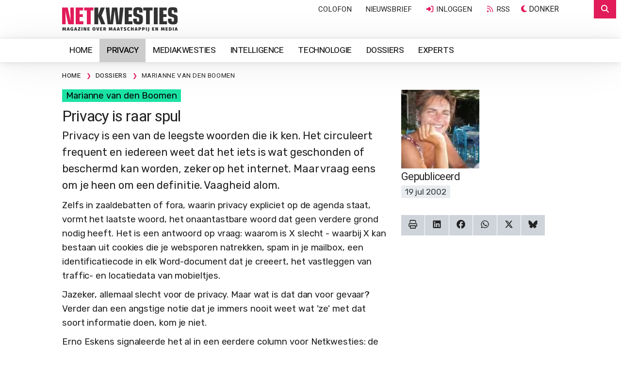

--- FILE ---
content_type: text/html;charset=UTF-8
request_url: https://www.netkwesties.nl/757/privacy-raar-spul.htm
body_size: 32359
content:
<!DOCTYPE html><html class="no-js" data-bs-theme="light" lang="nl"><head><meta charset="utf-8"><link rel="dns-prefetch" href="https://www.google.nl"><link rel="dns-prefetch" href="https://stats.g.doubleclick.net"><link rel="dns-prefetch" href="https://www.google-analytics.com"><link rel="dns-prefetch" href="https://www.googletagmanager.com"><link rel="dns-prefetch" href="https://kit.fontawesome.com"><link rel="dns-prefetch" href="https://www.google.com"><link rel="preload" as="style" href="https://fonts.googleapis.com/css2?family=Heebo:wght@400;500;600&family=Rubik&family=Chivo+Mono&display=swap"><link href="https://fonts.googleapis.com/css2?family=Heebo:wght@400;500;600&family=Rubik&family=Chivo+Mono&display=swap" rel="stylesheet" media="print" onload="this.media='all'"><noscript><link rel="stylesheet" href="https://fonts.googleapis.com/css2?family=Heebo:wght@400;500;600&family=Rubik&family=Chivo+Mono&display=swap"></noscript><meta name="viewport" content="width=device-width, initial-scale=1, minimum-scale=1, shrink-to-fit=no"><meta name="mobile-web-app-capable" content="yes"><meta name="apple-mobile-web-app-capable" content="yes"><meta name="application-name" content="Netkwesties"><meta name="msapplication-navbutton-color" content="#0c2074"><meta name="apple-mobile-web-app-status-bar-style" content="black-translucent"><meta name="msapplication-starturl" content="https://www.netkwesties.nl"><link rel="icon" href="/favicon.ico" sizes="32x32"><link rel="icon" href="/gfx/icon.svg" type="image/svg+xml"><link rel="apple-touch-icon" href="/gfx/apple-touch-icon.png"><link rel="manifest" href="/manifest.json"><meta name="apple-mobile-web-app-title" content="Netkwesties"><meta name="msapplication-config" content="/browserconfig.xml"><meta name="theme-color" content="#ffffff"><script src="https://kit.fontawesome.com/5725a24b23.js" crossorigin="anonymous"></script><style>html .fa, html .fas, html .far, html .fal, html .fad, html .fab, html .fa-sharp, html .fa-thin, html .fa-regular, html .fa-light, html .fa-solid, html .fa-brands, html .fa-duotone { font-style: normal; display: inline-block; width: 17.53px; height: 1em; font-size: 14px; text-align: center; } html .fa-star { font-style: normal; display: inline-block; width: 15.75px; font-size: 14px; text-align: center; } html .list-group-item .fa, html .list-group-item .fas, html .list-group-item .far, html .list-group-item .fal, html .list-group-item .fad, html .list-group-item .fab, html .list-group-item .fa-regular, html .list-group-item .fa-solid, html .list-group-item .fa-light, html .list-group-item .fa-sharp, html .list-group-item .fa-duotone, html .list-group-item .fa-brands { font-style: normal; display: inline-block; width: 20px; height: 1em; font-size: 14px; } html .btn .fa, html .btn .fas, html .btn .far, html .btn .fal, html .btn .fad, html .btn .fab { font-style: normal; display: inline-block; width: 20px; height: 16px; font-size: 14px; } html .btn-xs .fa, html .btn-xs .fas, html .btn-xs .far, html .btn-xs .fal, html .btn-xs .fad, html .btn-xs .fab { font-style: normal; display: inline-block; width: 10.5px; height: 10.5px; font-size: 10px; } html .btn-lg .fa, html .btn-lg .fas, html .btn-lg .far, html .btn-lg .fal, html .btn-lg .fad, html .btn-lg .fab { font-style: normal; display: inline-block; width: 23px; font-size: 18px; } html .card-header h4 .fa, html .card-header h4 .fas, html .card-header h4 .far, html .card-header h4 .fal, html .card-header h4 .fad, html .card-header h4 .fab { font-style: normal; display: inline-block; width: 26.667px; height: 1em; } html .fa.icon-lg, html .fas.icon-lg, html .far.icon-lg, html .fal.icon-lg, html .fad.icon-lg, html .fab.icon-lg { font-style: normal; display: inline-block; width: 22.5px; height: 1em; font-size: 14px; } html .fa.icon-xxl, html .fas.icon-xxl, html .far.icon-xxl, html .fal.icon-xxl, html .fad.icon-xxl, html .fab.icon-xxl { font-style: normal; display: inline-block; width: 40.5px; height: 60px; font-size: 20px; line-height: 14px; } html .fa.fa-3x, html .fas.fa-3x, html .far.fa-3x, html .fal.fa-3x, html .fad.fa-3x, html .fab.fa-3x, html .fa-thin.fa-3x, html .fa-light.fa-3x, html .fa-regular.fa-3x, html .fa-solid.fa-3x, html .fa-doutone.fa-3x, html .fa-brands.fa-3x { font-style: normal; display: inline-block; width: 55px; height: 60px; } html .fa.fa-4x, html .fas.fa-4x, html .far.fa-4x, html .fal.fa-4x, html .fad.fa-4x, html .fab.fa-4x, html .fa-thin.fa-4x, html .fa-light.fa-4x, html .fa-regular.fa-4x, html .fa-solid.fa-4x, html .fa-doutone.fa-4x, html .fa-brands.fa-4x { font-style: normal; display: inline-block; width: 92px; height: 66.6px; } html .fa::before, html .fas::before, html .far::before, html .fal::before, html .fad::before, html .fab::before { color: #ddd; content:"\276f"; } html .fa-star::before {content:"\2605";} html .fa-check::before {content:"\2714";} </style><link href="/shared/bootstrap-5.3.3-dist/css/bootstrap.min.css" rel="stylesheet"><link href="/css/legacy.css?v=4" rel="stylesheet"><link href="/css/print.css" rel="stylesheet" media="print"><script> if ( localStorage.getItem("data-bs-theme") === "dark" || (window.matchMedia("(prefers-color-scheme: dark)").matches && !localStorage.getItem("data-bs-theme")) ) { document.documentElement.setAttribute("data-bs-theme", "dark"); } </script><script async src="https://www.googletagmanager.com/gtag/js?id=G-KJS4C4S1CS"></script><script> window.dataLayer = window.dataLayer || []; function gtag(){dataLayer.push(arguments);} gtag('js', new Date()); gtag('config', 'G-KJS4C4S1CS',{'anonymize_ip':true}); </script><script type="application/ld+json"> { "@context": "https://schema.org/", "@type": "BreadcrumbList", "itemListElement": [{ "@type": "ListItem", "position": 1, "name": "Home", "item": "https://www.netkwesties.nl" },{ "@type": "ListItem", "position": 2, "name": "Privacy", "item": "https://www.netkwesties.nl/privacy" },{ "@type": "ListItem", "position": 3, "name": "Privacy", "item": "https://www.netkwesties.nl/privacy-privacy" }] } </script>
		<title>Privacy is raar spul | Netkwesties</title>
		<meta name="description" content="Privacy is een van de leegste woorden die ik ken. Het circuleert frequent en iedereen weet dat het iets is wat geschonden of beschermd kan worden, zeker op het internet. Maar vraag eens om je heen om een definitie. Vaagheid alom.">
		<meta name="keywords" content="privacy, raar, spul, netkwesties, leegste, woorden, circuleert, frequent, iedereen, weet, iets, geschonden, beschermd, worden, zeker, internet, vraag, eens, heen, definitie, vaagheid, alom, maatschappij,  privacy,  beveiliging">
		<meta property="og:title" content="Privacy is raar spul | Netkwesties">
		<meta property="og:description" content="Privacy is een van de leegste woorden die ik ken. Het circuleert frequent en iedereen weet dat het iets is wat geschonden of beschermd kan worden, zeker op het internet. Maar vraag eens om je heen om een definitie. Vaagheid alom.">
		<meta property="og:url" content="https://www.netkwesties.nl/757/privacy-raar-spul.htm">
		<meta property="og:locale" content="nl_NL">
		<meta property="og:type" content="Article">
		<meta property="og:site_name" content="Netkwesties">
		<meta property="fb:app_id" content="fbAppId leeg">
	
			<meta property="og:image" content="https://images.websyndicate.nl/netkwesties/images/Marianne van den Boomen2.jpg">
			<meta property="og:image:secure_url" content="https://images.websyndicate.nl/netkwesties/images/Marianne van den Boomen2.jpg">
			<meta property="og:image:width" content="128px">
			<meta property="og:image:height" content="128px">
			<meta property="og:image:alt" content="Privacy is raar spul">
		
		<script type="application/ld+json">
		{
      "@context": "https://schema.org/",
      "@type": "Article",
      "name": "Privacy is raar spul",
      "image": [
        "https://images.websyndicate.nl/netkwesties/images/Marianne van den Boomen2.jpg" 
       ],
      "headline": "Privacy is raar spul",
      "description": "Privacy is een van de leegste woorden die ik ken. Het circuleert frequent en iedereen weet dat het iets is wat geschonden of beschermd kan worden, zeker op het internet. Maar vraag eens om je heen om een definitie. Vaagheid alom."
    }
		</script>
	</head><body><div class="modal" id="modalBox" tabindex="-1" role="dialog" aria-hidden="true"></div><div class="offcanvas offcanvas-end offcanvas-search offcanvas-search-hidden" tabindex="-1" id="offcanvasTop" aria-labelledby="offcanvasTopLabel"><div class="offcanvas-header bg-10"><form class="w-100 me-xl-5" id="zoekbox"><div class="input-group"><input type="text" id="zoekopdracht" placeholder="Typ een trefwoord en klik op zoeken..." value="" name="zoekopdracht" class="form-control" maxlength="50" required><button class="btn btn-primary" type="submit"><i class="fas fa-search fa-fw"></i><span class="d-none d-lg-inline-block">Zoeken</span></button></div></form><button type="button" class="btn-close" data-bs-dismiss="offcanvas" aria-label="Close"></button></div><div class="offcanvas-body p-0"><div id="resultbox"></div></div></div><div class="wrap wrapChapter5 wrapMenu6 clearfix"><div class="headerWrapper"><div class="container-fluid"><a href="/" title="Privacy is raar spul "><img src="/gfx/logo.svg" alt="Netkwesties" class="logo"></a><button class="btn btn-primary btn-search-top" type="button" data-bs-toggle="offcanvas" data-bs-target="#offcanvasTop" aria-controls="offcanvasTop"><i class="fas fa-search fa-fw"></i></button><div id="courtesy" class="f_nav"><ul><li class="hidden-md-down"><a href="/colofon" title="Colofon">Colofon</a></li><li><a href="/abonneren" title="Nieuwsbrief ontvangen?">Nieuwsbrief</a></li><li><a data-toggle="modal" href="/includes/login.logout.cfm" data-target="#modalBox"><i class="fa fa-sign-in fa-fw"></i> Inloggen</a></li><li><a href="/rss/feed.xml" class="hidden-xs" title="RSS"><i class="fa-regular fa-rss rood fa-fw"></i> RSS</a></li><li><span class="mode-switch"><span class="color-mode"><button class="btn color-mode__btn light--hidden" title="Licht"><i class="far fa-sun-bright fa-fw"></i><span class="color-mode-txt">Licht</span></button></span><span class="color-mode"><button class="btn color-mode__btn dark--hidden" title="Donker"><i class="fas fa-moon fa-fw"></i><span class="color-mode-txt">Donker</span></button></span></span></li></ul></div></div></div><div id="navWrapperGlobal" class="navWrapper raised-large"><div class="container-fluid"><nav class="navbar navbar-expand-lg navbar-categories"><a href="/" title="Privacy is raar spul " class="navbar-brand" style="display: none;"><img src="/gfx/logo.small.svg" alt="Netkwesties" class="logo-small"></a><button type="button" class="btn btn-link navbar-toggler" data-bs-toggle="collapse" data-bs-target="#navbar-collapse"><i class="fa fa-bars"></i></button><div class="collapse navbar-collapse" id="navbar-collapse"><ul class="nav navbar-nav me-auto navbar-left nav-categories"><li><a href="/" title="Home" class="nav-item nav-link" >Home</a></li><li><a href="https://www.netkwesties.nl/privacy" title="Privacy" class="nav-item nav-link active" >Privacy</a></li><li><a href="https://www.netkwesties.nl/mediakwesties" title="Mediakwesties" class="nav-item nav-link" >Mediakwesties</a></li><li><a href="https://www.netkwesties.nl/intelligence" title="Intelligence" class="nav-item nav-link" >Intelligence</a></li><li><a href="https://www.netkwesties.nl/technologie" title="Technologie" class="nav-item nav-link" >Technologie</a></li><li><a href="/dossiers" title="Dossiers" class="nav-item nav-link" >Dossiers</a></li><li><a href="/experts" title="Experts" class="nav-item nav-link" >Experts</a></li><li class="nav-item nav-link"><span class="mode-switch"><span class="color-mode"><button class="btn color-mode__btn light--hidden" title="Licht"><i class="far fa-sun-bright fa-fw"></i><span class="color-mode-txt">Licht</span></button></span><span class="color-mode"><button class="btn color-mode__btn dark--hidden" title="Donker"><i class="fas fa-moon fa-fw"></i><span class="color-mode-txt">Donker</span></button></span></span></li></ul></div></nav></div></div><div class="crumb"><div class="container-fluid"><ul class="breadcrumb"><li class="hidden-phone"><a href="/" title="Home" itemprop="url"><span itemprop="title">Home</span></a><span class="divider">&nbsp;</span></li><li><a href="/dossiers" title="Dossiers" itemprop="url"><span itemprop="title">Dossiers</span></a><span class="divider">&nbsp;</span></li><li class="active"><a href="https://www.netkwesties.nl/dossier-marianne-van-den-boomen" title="Marianne van den Boomen"><span itemprop="title">Marianne van den Boomen</span></a></li></ul></div></div><div class="container-fluid"><div class="row"><div class="col-md-8"><div class="auteur mb-2"><a href="https://www.netkwesties.nl/dossier-marianne-van-den-boomen" title="Marianne van den Boomen">Marianne van den Boomen</a></div><h1>Privacy is raar spul </h1><div class="intro"><div class="introTxt"> Privacy is een van de leegste woorden die ik ken. Het circuleert frequent en iedereen weet dat het iets is wat geschonden of beschermd kan worden, zeker op het internet. Maar vraag eens om je heen om een definitie. Vaagheid alom. </div></div><div class="article"><div id="btn-expert-9999" class="txt"><p>Zelfs in zaaldebatten of fora, waarin privacy expliciet op de agenda staat, vormt het laatste woord, het onaantastbare woord dat geen verdere grond nodig heeft. Het is een antwoord op vraag: waarom is X slecht - waarbij X kan bestaan uit cookies die je websporen natrekken, spam in je mailbox, een identificatiecode in elk Word-document dat je creeert, het vastleggen van traffic- en locatiedata van mobieltjes.</p><p>Jazeker, allemaal slecht voor de privacy. Maar wat is dat dan voor gevaar? Verder dan een angstige notie dat je immers nooit weet wat &#39;ze&#39; met dat soort informatie doen, kom je niet.</p><p>Erno Eskens signaleerde het al in een eerdere column voor Netkwesties: de term privacy is een vage en vooral morele term, gebaseerd op slechts angst. Hij stelt voor het begrip te vervangen door &#39;zelfbeschikkingsrecht&#39;.</p><p>Daar zit zeker wat in, want dat haalt inderdaad de vaagheid eruit. Het biedt aanknopingspunten om het te hebben over wie wanneer waarover mag beschikken, en juridisch en beleidsmatig kun je daarmee uit de voeten. Je kunt grenzen defini&euml;ren, voorwaarden en garanties scheppen, informatie-inzage en toestemming regelen et cetera.</p><p>En toch... En toch haalt zo&#39;n redenering precies de angel uit de term privacy. Een angel die misschien wel juist bestaat bij de gratie van de leegheid van de term. Tot voor kort dacht ik ook dat privacy iets was wat je moest vastleggen in welomschreven begrippen. Een vervelend voorval, een knallende ruzie met een collega, bracht me op andere gedachten.</p><p>In een gezellig kroeggesprek met veel drank vertelde die collega mij iets. Iets waar ik eerder over had geschreven en wat ik prompt als follow-up gebruikte in een nieuw stuk. Razend was hij toen hij het las. &#39;Ben je nu helemaal belazerd? Bestaat er dan helemaal geen privacy meer?!&#39; Ik begreep er niks van. De informatie klopte toch? Maakt niet uit, zei hij, &#39;t gaat om privacy. Maar zo&#39;n kroeggesprek zit toch altijd op de grens van priv&eacute; en werk? Maakt niet uit, zei hij, &#39;t gaat om privacy.</p><p>Maar hij was voor buitenstaanders toch niet als bron te traceren? Maakt niet uit, zei hij, &#39;t gaat om privacy.</p><p>Was zijn positie op zijn werk of ergens anders dan onmogelijk gemaakt? Maakt niet uit, zei hij, &#39;t gaat om privacy.</p><p>Ik vond het maar vage ontwijkende praatjes, er was niks ernstigs gebeurd. Maakt niet uit, zei hij, &#39;t gaat om privacy.</p><p>En op een bepaald moment viel het kwartje bij me. Inderdaad, alleen de betrokkene zelf kan aangeven of iets als privacyinbreuk wordt ervaren. Daar zijn geen algemene termen voor, het hangt juist af van de specifieke context.</p><p>Privacy is precies dat: een vorm van persoonlijk contextbeheer. Privacy is het recht om niet &#39;out of context&#39; genomen te worden door anderen. Wat iemand vertelt in de kroeg, kan niet zomaar door een ander worden getransporteerd naar een andere context.</p><p>Maak niet uit of die ander meent dat die andere context onschadelijk en niks om angstig voor te zijn is. Die ander zal het gewoon, elke keer, in elke andere context weer opnieuw, moeten vragen aan de betrokkene. In die zin is privacy - net als spam - iets waarvoor niet een &#39;opt out&#39;- maar een &#39;opt in&#39;-regeling geldt. Het aardige is dat je daar best beleid op kunt maken.</p><p>Dit lijkt een beetje op het zelfbeschikkingsrecht van Eskens. Maar er is &eacute;&eacute;n groot verschil. Anders dan andere zelfbeschikkingsrechten is privacy geen positief vrijheidsrecht. Het is geen recht dat je actief uitoefent, het is een negatief recht, een recht om gevrijwaard te blijven van interventies en contextkoppelingen van anderen.</p><p>Het is het recht op rust, ongestoordheid en op weigering, dat eenieder, behoudens zijn verantwoordelijkheid voor de wet, behoort te hebben. Een recht dat je vooral niet tot positief vrijheidsrecht moet herformuleren, door de burger allerlei instrumenten te geven om zijn/haar informationele contexten te beheren en van elkaar af te schermen.</p><p>Algemene garanties en criteria - bijvoorbeeld in de vorm dat spambedrijf Ad.Fab belooft precies drie keer per jaar een massamailing te doen over keurige producten, met een opt out procedure voor als je niks meer wil - lossen het privacyprobleem niet op.</p><p>Privacy is immers op voorhand niet gestoord worden, ongeacht algemene criteria.<br />
Privacy is ook het recht daar geen enkele gedachte of handeling aan te besteden.<br />
Privacy is precies de weigering om te verantwoorden en argumenteren waarom iets een privacyinbreuk vormt, of dat al dan niet met angst te maken heeft en of &#39;je soms iets te verbergen hebt&#39;.</p><p>Privacy is leeg, particulier en contextgebonden. Zo leeg als maar kan zijn. En dat moet vooral zo blijven.</p></div></div></div><div class="col-md-4 hidden-print"><div class="image-box"><a href="https://images.websyndicate.nl/netkwesties/images/Marianne van den Boomen2.jpg" title="Privacy is raar spul " data-desc="" class="extra-image img-1"><img src="https://images.websyndicate.nl/netkwesties/images/Marianne van den Boomen2.jpg?twic=v1/cover=720x-" loading="lazy" width="720" height="720" title="Privacy is raar spul " alt="Privacy is raar spul " class="img-fluid"></a></div><div class="metainfoPage"><h4>Gepubliceerd</h4><span class="font-moospace date"> 19 jul 2002 </span></div><div class="social-row hidden-print"><button class="btn btn-secondary btn-print" onClick="window.print();return false" title="Printversie" rel="nofollow noopener"><i class="fa-regular fa-print fa-fw"></i></button><a href="https://www.linkedin.com/shareArticle?mini=true&amp;url=https%3A%2F%2Fwww%2Enetkwesties%2Enl%2F757%2Fprivacy%2Draar%2Dspul%2Ehtm&amp;summary=Privacy%20is%20raar%20spul%20" target="_blank" rel="noopener" title="Share on LinkedIn" class="btn btn-secondary btn-share"><i class="fa-brands fa-linkedin fa-fw"></i></a><a href="https://www.facebook.com/sharer/sharer.php?u=https%3A%2F%2Fwww%2Enetkwesties%2Enl%2F757%2Fprivacy%2Draar%2Dspul%2Ehtm" target="_blank" rel="noopener" class="btn btn-secondary btn-share" title="Share on Facebook"><i class="fa-brands fa-facebook fa-fw"></i></a><a href="https://api.whatsapp.com/send?text=https%3A%2F%2Fwww%2Enetkwesties%2Enl%2F757%2Fprivacy%2Draar%2Dspul%2Ehtm" target="_blank" rel="noopener" class="btn btn-secondary btn-share" title="Send a WhatsApp"><i class="fa-brands fa-whatsapp fa-fw"></i></a><a href="https://twitter.com/intent/tweet/?url=https%3A%2F%2Fwww%2Enetkwesties%2Enl%2F757%2Fprivacy%2Draar%2Dspul%2Ehtm&amp;text=Privacy%20is%20raar%20spul%20" target="_blank" rel="noopener" class="btn btn-secondary btn-share"><i class="fa-brands fa-x-twitter fa-fw"></i></a><a href="https://bsky.app/intent/compose?text=https%3A%2F%2Fwww%2Enetkwesties%2Enl%2F757%2Fprivacy%2Draar%2Dspul%2Ehtm" target="_blank" rel="noopener" class="btn btn-secondary btn-share"><i class="fa-brands fa-bluesky fa-fw"></i></a></div></div></div></div><section class="bg-allcats d-none d-lg-block"><div class="container-fluid"><div class="d-flex flex-row"><div class="allcats-box"><h4><a href="https://www.netkwesties.nl/privacy" title="Privacy">Privacy</a></h4><div class="list-group list-group-condensed list-grop-chevron"><a href="https://www.netkwesties.nl/dossier-avg" title="AVG en AP" class="list-group-item"><div class="row no-gutters"><div class="col-2"><i class="fa-regular fa-angle-right fa-fw"></i></div><div class="col-10">AVG en AP</div></div></a><a href="https://www.netkwesties.nl/dossier-anonimiteit" title="Anonimiteit" class="list-group-item"><div class="row no-gutters"><div class="col-2"><i class="fa-regular fa-angle-right fa-fw"></i></div><div class="col-10">Anonimiteit</div></div></a><a href="https://www.netkwesties.nl/dossier-cybersecurity" title="Cybersecurity" class="list-group-item"><div class="row no-gutters"><div class="col-2"><i class="fa-regular fa-angle-right fa-fw"></i></div><div class="col-10">Cybersecurity</div></div></a><a href="https://www.netkwesties.nl/dossier-profilering" title="Profilering" class="list-group-item"><div class="row no-gutters"><div class="col-2"><i class="fa-regular fa-angle-right fa-fw"></i></div><div class="col-10">Profilering</div></div></a><a href="https://www.netkwesties.nl/dossier-algoritmes-privacy" title="Algoritmes en privacy" class="list-group-item"><div class="row no-gutters"><div class="col-2"><i class="fa-regular fa-angle-right fa-fw"></i></div><div class="col-10">Algoritmes en privacy</div></div></a></div></div><div class="allcats-box"><h4><a href="https://www.netkwesties.nl/mediakwesties" title="Mediakwesties">Mediakwesties</a></h4><div class="list-group list-group-condensed list-grop-chevron"><a href="https://www.netkwesties.nl/dossier-journalistiek" title="Journalistiek" class="list-group-item"><div class="row no-gutters"><div class="col-2"><i class="fa-regular fa-angle-right fa-fw"></i></div><div class="col-10">Journalistiek</div></div></a><a href="https://www.netkwesties.nl/dossier-desinformatie-deepfakes" title="Desinformatie en deepfakes" class="list-group-item"><div class="row no-gutters"><div class="col-2"><i class="fa-regular fa-angle-right fa-fw"></i></div><div class="col-10">Desinformatie en deepfakes</div></div></a><a href="https://www.netkwesties.nl/dossier-censuur-modereren-filteren" title="Censuur, modereren en filteren" class="list-group-item"><div class="row no-gutters"><div class="col-2"><i class="fa-regular fa-angle-right fa-fw"></i></div><div class="col-10">Censuur, modereren en filteren</div></div></a><a href="https://www.netkwesties.nl/dossier-vrijheid-van-meningsuiting" title="Vrijheid van meningsuiting" class="list-group-item"><div class="row no-gutters"><div class="col-2"><i class="fa-regular fa-angle-right fa-fw"></i></div><div class="col-10">Vrijheid van meningsuiting</div></div></a><a href="https://www.netkwesties.nl/dossier-uitgeven" title="Uitgeven" class="list-group-item"><div class="row no-gutters"><div class="col-2"><i class="fa-regular fa-angle-right fa-fw"></i></div><div class="col-10">Uitgeven</div></div></a></div></div><div class="allcats-box"><h4><a href="https://www.netkwesties.nl/intelligence" title="Intelligence">Intelligence</a></h4><div class="list-group list-group-condensed list-grop-chevron"><a href="https://www.netkwesties.nl/dossier-ai-maatschappij" title="AI en maatschappij" class="list-group-item"><div class="row no-gutters"><div class="col-2"><i class="fa-regular fa-angle-right fa-fw"></i></div><div class="col-10">AI en maatschappij</div></div></a><a href="https://www.netkwesties.nl/dossier-inlichtingendiensten" title="Inlichtingendiensten" class="list-group-item"><div class="row no-gutters"><div class="col-2"><i class="fa-regular fa-angle-right fa-fw"></i></div><div class="col-10">Inlichtingendiensten</div></div></a><a href="https://www.netkwesties.nl/dossier-wetenschap" title="Wetenschap" class="list-group-item"><div class="row no-gutters"><div class="col-2"><i class="fa-regular fa-angle-right fa-fw"></i></div><div class="col-10">Wetenschap</div></div></a><a href="https://www.netkwesties.nl/dossier-geschiedenis" title="Geschiedenis" class="list-group-item"><div class="row no-gutters"><div class="col-2"><i class="fa-regular fa-angle-right fa-fw"></i></div><div class="col-10">Geschiedenis</div></div></a><a href="https://www.netkwesties.nl/dossier-kunst-theater" title="Theater" class="list-group-item"><div class="row no-gutters"><div class="col-2"><i class="fa-regular fa-angle-right fa-fw"></i></div><div class="col-10">Theater</div></div></a></div></div><div class="allcats-box"><h4><a href="https://www.netkwesties.nl/technologie" title="Technologie">Technologie</a></h4><div class="list-group list-group-condensed list-grop-chevron"><a href="https://www.netkwesties.nl/dossier-governance" title="Governance" class="list-group-item"><div class="row no-gutters"><div class="col-2"><i class="fa-regular fa-angle-right fa-fw"></i></div><div class="col-10">Governance</div></div></a><a href="https://www.netkwesties.nl/dossier-internetinfrastructuur" title="Internetinfrastructuur" class="list-group-item"><div class="row no-gutters"><div class="col-2"><i class="fa-regular fa-angle-right fa-fw"></i></div><div class="col-10">Internetinfrastructuur</div></div></a><a href="https://www.netkwesties.nl/dossier-blockchain-crypto" title="Blockchain en crypto" class="list-group-item"><div class="row no-gutters"><div class="col-2"><i class="fa-regular fa-angle-right fa-fw"></i></div><div class="col-10">Blockchain en crypto</div></div></a><a href="https://www.netkwesties.nl/dossier-internettoegang" title="Internettoegang" class="list-group-item"><div class="row no-gutters"><div class="col-2"><i class="fa-regular fa-angle-right fa-fw"></i></div><div class="col-10">Internettoegang</div></div></a><a href="https://www.netkwesties.nl/dossier-datacenters" title="Datacenters" class="list-group-item"><div class="row no-gutters"><div class="col-2"><i class="fa-regular fa-angle-right fa-fw"></i></div><div class="col-10">Datacenters</div></div></a></div></div><div class="allcats-box"><h4><a href="/dossiers" title="Actuele dossiers">Actuele dossiers</a></h4><div class="list-group list-group-condensed list-grop-chevron"><a href="https://www.netkwesties.nl/dossier-journalistiek" title="Journalistiek" class="list-group-item"><div class="row no-gutters"><div class="col-2"><i class="fa-regular fa-angle-right fa-fw"></i></div><div class="col-10">Journalistiek</div></div></a><a href="https://www.netkwesties.nl/dossier-beschaving" title="Beschaving" class="list-group-item"><div class="row no-gutters"><div class="col-2"><i class="fa-regular fa-angle-right fa-fw"></i></div><div class="col-10">Beschaving</div></div></a><a href="https://www.netkwesties.nl/dossier-google" title="Google" class="list-group-item"><div class="row no-gutters"><div class="col-2"><i class="fa-regular fa-angle-right fa-fw"></i></div><div class="col-10">Google</div></div></a><a href="https://www.netkwesties.nl/dossier-ai-maatschappij" title="AI en maatschappij" class="list-group-item"><div class="row no-gutters"><div class="col-2"><i class="fa-regular fa-angle-right fa-fw"></i></div><div class="col-10">AI en maatschappij</div></div></a><a href="https://www.netkwesties.nl/dossier-sociale-media" title="Sociale media" class="list-group-item"><div class="row no-gutters"><div class="col-2"><i class="fa-regular fa-angle-right fa-fw"></i></div><div class="col-10">Sociale media</div></div></a></div></div></div></div></section><div class="bg-10 layerHome"><div class="container-fluid"><div class="row"><div class="col-md-3 d-none d-lg-block"><a href="/" title="Netkwesties"><img src="/gfx/logo.small.svg" alt="Netkwesties" class="logo-small img-fluid"></a><div class="my-3 text-m">Netkwesties is een webuitgave over internet, ict, media en samenleving met achtergrondartikelen, beschouwingen, columns en commentaren van een panel van deskundigen.</div><a class="d-block mb-1" href="/colofon" title="Colofon"><i class="fa-regular fa-info-circle groen fa-fw"></i> Colofon</a><a class="d-block mb-1" href="/abonneren" title="Nieuwsbrief ontvangen?"><i class="fa-regular fa-envelope groen fa-fw"></i> Nieuwsbrief</a><a class="d-block mb-1" href="http://feeds.feedburner.com/Netkwesties" title="RSS Feed"><i class="fa-regular groen fa-rss fa-fw"></i> RSS Feed</a><a class="d-block mb-1" href="https://x.com/netkwesties" title="Twitter"><i class="fa-brands fa-x-twitter groen fa-fw"></i> Twitter</a></div><div class="col-md-5 px-lg-5 px-4"><div class="raised-arge corer "><h4>Recente nieuwsbrieven</h4><div class="list-group list-group-condnsed-sm list-group-flush"><a href="/nieuwsbrief-197" class="list-group-item" title="Netkwesties 295: Paraquay en desinformatie; HP/De Tijd vs Volkskrant; Kirsten Verdel en Trump"><div class="row no-gutters"><div class="col-2 col-sm-1"><i class="far fa-envelope rood fa-fw"></i></div><div class="col-10 col-sm-11"><div class="rood"> 18 jan 2026 </div> Netkwesties 295: Paraquay en desinformatie; HP/De Tijd vs Volkskrant; Kirsten Verdel en Trump </div></div></a><a href="/nieuwsbrief-196" class="list-group-item" title="Netkwesties 294: Techmiljardairs; Boetes op e-tolweg A24; Venray en Oss vs. Big Tech"><div class="row no-gutters"><div class="col-2 col-sm-1"><i class="far fa-envelope rood fa-fw"></i></div><div class="col-10 col-sm-11"><div class="rood"> 11 jan 2026 </div> Netkwesties 294: Techmiljardairs; Boetes op e-tolweg A24; Venray en Oss vs. Big Tech </div></div></a><a href="/nieuwsbrief-195" class="list-group-item" title="Netkwesties 293: Luisteren naar verongelijkt Nederland; Trump vs. pers; Datacenter-lobby"><div class="row no-gutters"><div class="col-2 col-sm-1"><i class="far fa-envelope rood fa-fw"></i></div><div class="col-10 col-sm-11"><div class="rood"> 4 jan 2026 </div> Netkwesties 293: Luisteren naar verongelijkt Nederland; Trump vs. pers; Datacenter-lobby </div></div></a></div></div></div><div class="col-md-4 hidden-sm-down"><h4>Nieuwsbrief ontvangen?</h4><div class="text-m mb-3"><p>De Netkwesties nieuwsbrief bevat boeiende achtergrondartikelen, beschouwingen, columns en commentaren van een panel van deskundigen o.g.v. internet, ict, media en samenleving.</p><p>De nieuwsbrief is gratis. We gaan zorgvuldig met je gegevens om, we sturen nooit spam.</p></div><a href="/abonneren" title="Abonneren" class="btn btn-info btn-lg btn-block btn-raised"><i class="far fa-sign-in"></i> Abonneren</a><a href="/abonneren" title="Preview bekijken?" class="text-m d-block pt-3"><i class="fa fa-eye"></i> Preview bekijken?</a></div></div></div></div><div class="footerContainer bg-10"><div class="container text-center"><div class="disclaimer"><div class="socialFooter"><a href="/" title="Home" class="btn btn-link"><i class="fa fa-home"></i></a><a href="/pagina-9" title="Contact" class="btn btn-link"><i class="fa fa-envelope"></i></a><a href="/" title="Naar boven" class="btn btn-link top"><i class="fa fa-chevron-circle-up"></i></a><a href="/includes/login.logout.cfm" class="btn btn-link" data-target="#modalBox" title="Inloggen"><i class="fa fa-sign-in"></i></a></div><p>Netkwesties &copy; 1999/2025. Alle rechten voorbehouden. <a href="/privacyverklaring">Privacyverklaring</a></p></div><a href="https://calabi.nl" title="Calabi"><img src="https://calabi.nl/gfx/logo.horizontal.svg" class="calabi hidden-xs" title="Calabi" alt="Calabi"></a></div></div></div><div class="hide dot"></div><div id="menuid" class="hide">6</div><div id="languageid" class="hide">1</div><div id="name" class="hide"></div><div id="concernid" class="hide">0</div><script defer="defer" src="https://code.jquery.com/jquery-3.6.1.min.js" integrity="sha256-o88AwQnZB+VDvE9tvIXrMQaPlFFSUTR+nldQm1LuPXQ=" crossorigin="anonymous"></script><script defer="defer" src="https://code.jquery.com/jquery-migrate-3.4.0.min.js" integrity="sha256-mBCu5+bVfYzOqpYyK4jm30ZxAZRomuErKEFJFIyrwvM=" crossorigin="anonymous"></script><script defer="defer" type="text/javascript" src="https://cdn.jsdelivr.net/npm/slick-carousel@1.8.1/slick/slick.min.js"></script><script defer="defer" src="/js/site.js?v=4"></script><script src="//instant.page/5.1.1" type="module" integrity="sha384-MWfCL6g1OTGsbSwfuMHc8+8J2u71/LA8dzlIN3ycajckxuZZmF+DNjdm7O6H3PSq"></script></body></html>


--- FILE ---
content_type: text/css
request_url: https://www.netkwesties.nl/css/print.css
body_size: 994
content:
body {
	background: #fff;
}
.logo {position: relative;top: 0;left: -5px;height: 40px;width: auto;margin: 20px 8px;}
.space {width: 100%;clear:both;position:relative;width: 100%;height:10px;}
.spaceline {clear: both;background-color: #E5E5E5;border-bottom: 1px solid #FFFFFF;height: 1px;margin:8px 1px;overflow: hidden;}
.spaceline2 {border-top: 4px solid #2EAADC;width: 100%;clear:both;position:relative;height: 4px;top: 10px;margin:0 0 10px 0;padding:0;}


.auteur a, .auteur a:visited {
	padding: 0;
	margin: 0 0;
}

.hide, .carousel-caption, .navbar-categories, .navbar-brand, .benchmark, .hideIt, #courtesy, .outerSearchBox, .noPrint, .btn, .subNavContainer, 
.botNavContainer, .layerNavContainer, .print, .socialLinks, .reactot, .main, .advert, .crumb, .courtesy, .socialBg, .footerContainer, 
.top-header, .layerLogo, #carousel-top, .layerHome, .breakpoint {
	display:none;
	}

@page {margin: 2cm 2cm;}
img {border: none;}

/*
a:link:after, a:visited:after {content:" (url: " attr(href) ")  ";font-weight: normal;text-decoration: none;}
*/
a.noLink:after {content:"";}

a.logo:after {
	content:"";
  }
	
p {
    widows: 2;
		orphans: 4;
}

.shadow {border: 1px solid #d1d1d1;	}
	

